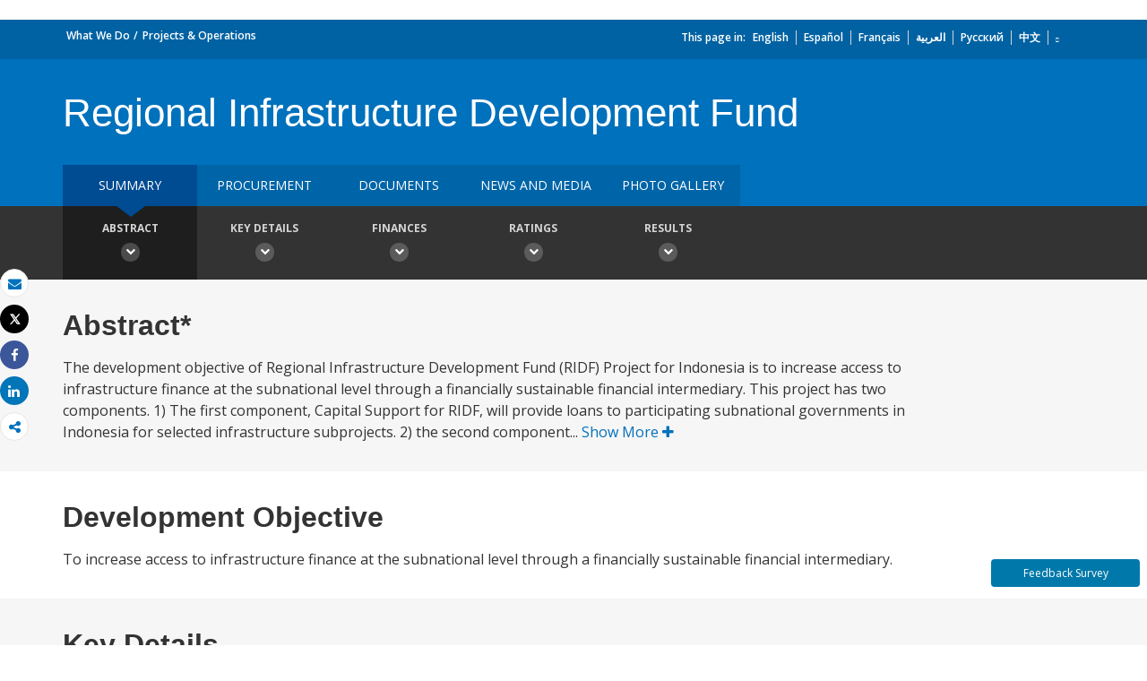

--- FILE ---
content_type: text/css;charset=utf-8
request_url: https://projects.worldbank.org/etc/designs/wbrrdesign/clientlibs-projects/components/project_site_spa.css
body_size: 345
content:
.event-disable-click {
    cursor: not-allowed !important;
    pointer-events: none !important;
    text-decoration: none !important;
    color: #000!important;
}

.menu-active{
    border: 0px !important;
    border-bottom: 3px solid #004c92 !important;
    color: #004c92 !important;
    background-color: transparent;
    box-shadow: none !important;
  }

.arrow_up{
    
    font-size: 14px;
    line-height: 22px;
    color: #0071bc;
    margin-left: 4px;
}
.projects_tab ._loop_nav_list_item a.active {
    color: #fff;

}

.project_details .projects_tab ._loop_nav_list_item a:focus {
    color: #fff !important;
    outline:none !important;                   
}

.dropdown-content {
    display: none;
    
    background-color: #f9f9f9;
    min-width: 160px;
    box-shadow: 0px 8px 16px 0px rgba(0,0,0,0.2);
    z-index: 1;
  }
  
  .dropdown-content a {
    float: none;
    color: black;
    padding: 12px 16px;
    text-decoration: none;
    display: block;
    text-align: left;
  }
  
  .dropdown-content a:hover {
    background-color: #ddd;
  }
  
  .dropdown:hover .dropdown-content {
    display: block;
  }

  .modal_1 {
    display: block; /* Hidden by default */
    position: fixed; /* Stay in place */
    z-index: 1000; /* Sit on top */
    left: 0;
    top: 0;
    width: 100%; /* Full width */
    height: 100%; /* Full height */
    overflow: auto; /* Enable scroll if needed */
    background-color: rgb(0,0,0); /* Fallback color */
    background-color: rgba(0,0,0,0.4); /* Black w/ opacity */
  }
  
  /* Modal Content/Box */
  .modal-content {
    background-color: #fefefe;
    margin: 15% auto; /* 15% from the top and centered */
    padding: 20px;
    border: 1px solid #888;
    width: 80%; /* Could be more or less, depending on screen size */
  }
  
  /* The Close Button */
  .close {
    color: #aaa;
    float: right;
    font-size: 28px;
    font-weight: bold;
  }
  
  .close:hover,
  .close:focus {
    color: black;
    text-decoration: none;
    cursor: pointer;
  }

  .ng5-slider-inner-tooltip {
  
    font-size: 12px;
}

.display-none{
  display: none;
}
.go-btn {
  background-color: #0071BC;
  border: 0px;
  font-size: 12px;
  line-height: 16px;
  font-weight: 600;
  color: #fff;
  vertical-align: bottom;
  padding: 8px 12px;
}


--- FILE ---
content_type: image/svg+xml
request_url: https://projects.worldbank.org/content/dam/wbr/stayconnected/sm-icons-digg.svg
body_size: 268
content:
<?xml version="1.0" encoding="UTF-8"?>
<svg width="32px" height="32px" viewBox="0 0 32 32" version="1.1" xmlns="http://www.w3.org/2000/svg" xmlns:xlink="http://www.w3.org/1999/xlink">
    <!-- Generator: Sketch 44.1 (41455) - http://www.bohemiancoding.com/sketch -->
    <title>sm-icons-digg</title>
    <desc>Created with Sketch.</desc>
    <defs></defs>
    <g id="Page-1" stroke="none" stroke-width="1" fill="none" fill-rule="evenodd">
        <g id="sm-icons-digg" fill-rule="nonzero">
            <circle id="Oval" fill="#0071BC" cx="16" cy="16" r="16"></circle>
            <path d="M12.3666667,11.2333333 C12.3666667,11.4666667 12.3666667,12.2833333 12.3666667,12.2833333 L13.8833333,12.2833333 C13.8833333,12.2833333 14.1166667,12.2833333 14.1166667,12.05 C14.1166667,11.8166667 14.1166667,11 14.1166667,11 L12.4833333,11 C12.4833333,11.1166667 12.3666667,11.1166667 12.3666667,11.2333333 Z M12.3666667,13.5666667 C12.3666667,13.8 12.3666667,19.4 12.3666667,19.4 L13.8833333,19.4 C13.8833333,19.4 14.1166667,19.4 14.1166667,19.1666667 L14.1166667,13.3333333 L12.4833333,13.3333333 C12.4833333,13.3333333 12.3666667,13.3333333 12.3666667,13.5666667 Z M10.0333333,11.2333333 L10.0333333,13.3333333 L7.23333333,13.3333333 C7.23333333,13.3333333 7,13.3333333 7,13.5666667 L7,19.4 L11.55,19.4 C11.55,19.4 11.7833333,19.4 11.7833333,19.1666667 C11.7833333,18.9333333 11.7833333,11 11.7833333,11 L10.2666667,11 C10.2666667,11.1166667 10.0333333,11.1166667 10.0333333,11.2333333 Z M10.0333333,17.8833333 C10.0333333,18.1166667 9.8,18.1166667 9.8,18.1166667 L8.75,18.1166667 L8.75,14.85 C8.75,14.6166667 8.98333333,14.6166667 8.98333333,14.6166667 L10.0333333,14.6166667 L10.0333333,17.8833333 Z M14.7,13.5666667 L14.7,19.4 L17.7333333,19.4 L17.7333333,20.2166667 L14.9333333,20.2166667 C14.9333333,20.2166667 14.7,20.2166667 14.7,20.45 C14.7,20.6833333 14.7,21.5 14.7,21.5 L19.25,21.5 C19.25,21.5 19.4833333,21.5 19.4833333,21.2666667 C19.4833333,21.0333333 19.4833333,13.3333333 19.4833333,13.3333333 L14.9333333,13.3333333 C14.9333333,13.3333333 14.7,13.3333333 14.7,13.5666667 Z M16.45,14.85 C16.45,14.6166667 16.6833333,14.6166667 16.6833333,14.6166667 L17.7333333,14.6166667 L17.7333333,17.8833333 C17.7333333,18.1166667 17.5,18.1166667 17.5,18.1166667 L16.45,18.1166667 L16.45,14.85 L16.45,14.85 Z M20.3,13.3333333 C20.3,13.3333333 20.0666667,13.3333333 20.0666667,13.5666667 L20.0666667,19.4 L23.1,19.4 L23.1,20.2166667 L20.3,20.2166667 C20.3,20.2166667 20.0666667,20.2166667 20.0666667,20.45 C20.0666667,20.6833333 20.0666667,21.5 20.0666667,21.5 L24.6166667,21.5 C24.6166667,21.5 24.85,21.5 24.85,21.2666667 C24.85,21.0333333 24.85,13.3333333 24.85,13.3333333 L20.3,13.3333333 L20.3,13.3333333 Z M23.1,17.8833333 C23.1,18.1166667 22.8666667,18.1166667 22.8666667,18.1166667 L21.8166667,18.1166667 L21.8166667,14.85 C21.8166667,14.6166667 22.05,14.6166667 22.05,14.6166667 L23.1,14.6166667 L23.1,17.8833333 Z" id="Shape" fill="#FFFFFF"></path>
        </g>
    </g>
</svg>

--- FILE ---
content_type: image/svg+xml
request_url: https://projects.worldbank.org/content/dam/wbr/stayconnected/icons-stumbleupon.svg
body_size: 275
content:
<?xml version="1.0" encoding="UTF-8"?>
<svg width="32px" height="32px" viewBox="0 0 32 32" version="1.1" xmlns="http://www.w3.org/2000/svg" xmlns:xlink="http://www.w3.org/1999/xlink">
    <!-- Generator: Sketch 44.1 (41455) - http://www.bohemiancoding.com/sketch -->
    <title>sm-icons-stumbleupon</title>
    <desc>Created with Sketch.</desc>
    <defs></defs>
    <g id="Page-1" stroke="none" stroke-width="1" fill="none" fill-rule="evenodd">
        <g id="sm-icons-stumbleupon" fill-rule="nonzero">
            <circle id="Oval" fill="#0071BC" cx="16" cy="16" r="16"></circle>
            <path d="M17.024,14.208 L17.024,13.056 C17.024,12.8 16.896,12.544 16.768,12.288 C16.512,12.032 16.384,12.032 16,12.032 C15.616,12.032 15.488,12.16 15.232,12.288 C14.976,12.544 14.976,12.672 14.976,13.056 L14.976,19.2 C14.976,20.352 14.592,21.376 13.696,22.272 C12.8,23.168 11.776,23.552 10.624,23.552 C9.472,23.552 8.448,23.168 7.552,22.272 C6.656,21.376 6.272,20.352 6.272,19.2 L6.272,16.512 L9.6,16.512 L9.6,19.2 C9.6,19.456 9.728,19.712 9.856,19.968 C10.112,20.224 10.24,20.224 10.624,20.224 C11.008,20.224 11.136,20.096 11.392,19.968 C11.648,19.712 11.648,19.584 11.648,19.2 L11.648,12.8 C11.648,11.648 12.032,10.624 12.928,9.856 C13.824,9.088 14.848,8.576 16,8.576 C17.152,8.576 18.176,8.96 19.072,9.856 C19.968,10.624 20.352,11.648 20.352,12.8 L20.352,14.208 L18.432,14.848 L17.024,14.208 Z M22.4,16.512 L25.728,16.512 L25.728,19.2 C25.728,20.352 25.344,21.376 24.448,22.272 C23.552,23.168 22.528,23.552 21.376,23.552 C20.224,23.552 19.2,23.168 18.304,22.272 C17.408,21.376 17.024,20.48 17.024,19.2 L17.024,16.512 L18.304,17.152 L20.224,16.512 L20.224,19.2 C20.224,19.456 20.352,19.712 20.48,19.968 C20.736,20.224 20.864,20.224 21.248,20.224 C21.504,20.224 21.76,20.096 22.016,19.968 C22.272,19.712 22.272,19.584 22.272,19.2 L22.4,16.512 L22.4,16.512 Z" id="Shape" fill="#FFFFFF"></path>
        </g>
    </g>
</svg>

--- FILE ---
content_type: image/svg+xml
request_url: https://projects.worldbank.org/content/dam/wbr/stayconnected/sm-icons-delicious.svg
body_size: 168
content:
<?xml version="1.0" encoding="UTF-8"?>
<svg width="34px" height="34px" viewBox="0 0 34 34" version="1.1" xmlns="http://www.w3.org/2000/svg" xmlns:xlink="http://www.w3.org/1999/xlink">
    <!-- Generator: Sketch 44.1 (41455) - http://www.bohemiancoding.com/sketch -->
    <title>sm-icons-delicious</title>
    <desc>Created with Sketch.</desc>
    <defs></defs>
    <g id="Page-1" stroke="none" stroke-width="1" fill="none" fill-rule="evenodd">
        <g id="sm-icons-delicious" transform="translate(1.000000, 1.000000)">
            <circle id="Oval" stroke="#0071BC" stroke-width="0.5" fill="#0071BC" fill-rule="nonzero" cx="16" cy="16" r="16"></circle>
            <path d="M24.5238095,21.8571429 L24.5238095,16.1428571 L16.1428571,16.1428571 L16.1428571,7.76190476 L10.4285714,7.76190476 C9.6904725,7.76190476 9.06151054,8.0218228 8.54166667,8.54166667 C8.0218228,9.06151054 7.76190476,9.6904725 7.76190476,10.4285714 L7.76190476,16.1428571 L16.1428571,16.1428571 L16.1428571,24.5238095 L21.8571429,24.5238095 C22.5952418,24.5238095 23.2242037,24.2638915 23.7440476,23.7440476 C24.2638915,23.2242038 24.5238095,22.5952418 24.5238095,21.8571429 Z M25.2857143,10.4285714 L25.2857143,21.8571429 C25.2857143,22.801592 24.9504002,23.6091236 24.2797619,24.2797619 C23.6091236,24.9504002 22.801592,25.2857143 21.8571429,25.2857143 L10.4285714,25.2857143 C9.48412226,25.2857143 8.67659065,24.9504002 8.00595238,24.2797619 C7.33531411,23.6091236 7,22.801592 7,21.8571429 L7,10.4285714 C7,9.48412226 7.33531411,8.67659065 8.00595238,8.00595238 C8.67659065,7.33531411 9.48412226,7 10.4285714,7 L21.8571429,7 C22.801592,7 23.6091236,7.33531411 24.2797619,8.00595238 C24.9504002,8.67659065 25.2857143,9.48412226 25.2857143,10.4285714 Z" id="" fill="#FFFFFF"></path>
        </g>
    </g>
</svg>

--- FILE ---
content_type: application/xml; charset=utf-8
request_url: https://search.worldbank.org/api/v2/projects?format=xml&fl=project_name,countryshortname&qterm=P154947&apilang=en
body_size: 576
content:
<?xml version="1.0" encoding="UTF-8" standalone="yes"?>
<projects rows="10" os="0" page="1" total="1">
  <project id="P154947">
    <id>P154947</id>
    <project_name>Regional Infrastructure Development Fund</project_name>
    <countryshortname>Indonesia</countryshortname>
    <url>https://projects.worldbank.org/en/projects-operations/project-detail/P154947</url>
    <project_abstract>The development objective of Regional Infrastructure Development Fund (RIDF) Project for Indonesia is to increase access to infrastructure finance at the subnational level through a financially sustainable financial intermediary. This project has two components. 1) The first component, Capital Support for RIDF, will provide loans to participating subnational governments in Indonesia for selected infrastructure subprojects. 2) the second component, Project Development Facility, will provide support for subnational governments in carrying out subproject identification and preparation, including, but not limited to, feasibility studies, detailed engineering designs, environmental and social safeguard assessments, advisory services on financial management and procurement, and training.</project_abstract>
  </project>
</projects>

--- FILE ---
content_type: application/javascript;charset=utf-8
request_url: https://projects.worldbank.org/etc/designs/wbr/components/f03v1_pagetools_clientlib.js
body_size: 122
content:
var offsetfrommouse;
var offsetfrommouselocation;
var offsetfrommouselocationaction = "http://web.worldbank.org/external/default/main?pagePK=7846481&piPK=7846484&theSitePK=523679";
var ecid = "EXT_WBEmailShare_EXT";
if(window.location.href.indexOf("http://beta") > -1)
{
	ecid = "SHR_SiteEmailShare_EXT";
}
function MM_openBrWindow(){
    
    var noOfForms = $("li.email");
    if(noOfForms.length>1){
    //alert("if");
        console.log('hello');
        document.emailfrm[0].reftitle.value=encodeURIComponent(document.title);
        document.emailfrm[0].reflink.value=location.href+"?cid="+ecid;
        document.emailfrm[0].action=offsetfrommouselocationaction;
        emailpopup=window.open(offsetfrommouselocationaction, 'emailpopup','scrollbars=no,resizable=yes,width=350,height=510');
        document.emailfrm[0].submit();
    } else {
    //alert("else"+document.title+"-"+location.href);
        //alert(document.title + " - " + location.href );
        document.emailfrm.reftitle.value=encodeURIComponent(document.title);
        console.log("ecid:"+location.href+"?cid="+ecid);
        document.emailfrm.reflink.value=location.href+"?cid="+ecid;
       	document.emailfrm.action=offsetfrommouselocationaction;
        emailpopup=window.open(offsetfrommouselocationaction, 'emailpopup','scrollbars=no,resizable=yes,width=350,height=510');
        document.emailfrm.submit();
        
    }
    //return false;
}

$(document).ready(function(){
     $("#plus").click(function(){
      $("#plus-drop").toggle();
    if($(this).hasClass("plus-btn")){
     $(this).removeClass("plus-btn");
     $(this).addClass("minus-btn");
    } else{
      $(this).addClass("plus-btn");
    $(this).removeClass("minus-btn");
     }
     });

});
